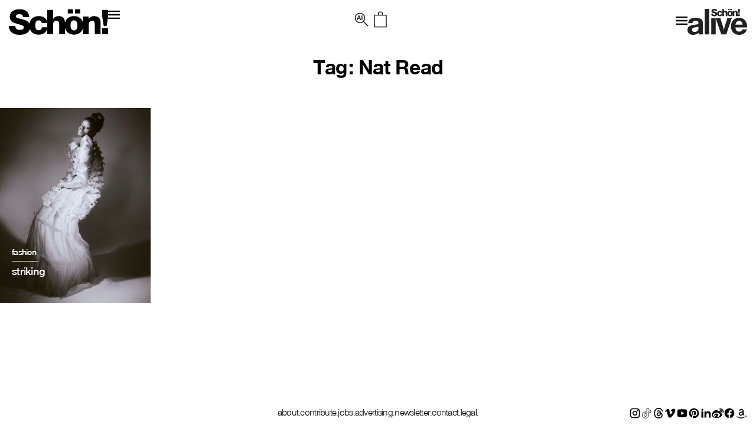

--- FILE ---
content_type: text/html; charset=UTF-8
request_url: https://schonmagazine.com/tag/nat-read/
body_size: 16349
content:
<!doctype html>  

<!--[if IEMobile 7 ]> <html lang="en-GB"class="no-js iem7"> <![endif]-->
<!--[if lt IE 7 ]> <html lang="en-GB" class="no-js ie6 oldie"> <![endif]-->
<!--[if IE 7 ]>    <html lang="en-GB" class="no-js ie7 oldie"> <![endif]-->
<!--[if IE 8 ]>    <html lang="en-GB" class="no-js ie8 oldie"> <![endif]-->
<!--[if (gte IE 9)|(gt IEMobile 7)|!(IEMobile)|!(IE)]><!--><html lang="en-GB" class="no-js"><!--<![endif]-->
	
	<head>
		<meta charset="utf-8">
		<meta http-equiv="X-UA-Compatible" content="IE=edge,chrome=1">
		 <meta name="viewport" content="width=device-width, initial-scale=1">
   		
	<title>
	Nat Read | Schön! Magazine	</title>
		
	<meta name="description" content="">
	<meta name="author" content="">
	
	<!-- icons & favicons (for more: http://themble.com/support/adding-icons-favicons/) -->
	<link rel="shortcut icon" href="https://schonmagazine.com/wp-content/themes/SCHON/images/favicon/favicon.ico">
	<link rel="apple-touch-icon" sizes="57x57" href="https://schonmagazine.com/wp-content/themes/SCHON/images/favicon/apple-icon-57x57.png">
	<link rel="apple-touch-icon" sizes="60x60" href="https://schonmagazine.com/wp-content/themes/SCHON/images/favicon/apple-icon-60x60.png">
	<link rel="apple-touch-icon" sizes="72x72" href="https://schonmagazine.com/wp-content/themes/SCHON/images/favicon/apple-icon-72x72.png">
	<link rel="apple-touch-icon" sizes="76x76" href="https://schonmagazine.com/wp-content/themes/SCHON/images/favicon/apple-icon-76x76.png">
	<link rel="apple-touch-icon" sizes="114x114" href="https://schonmagazine.com/wp-content/themes/SCHON/images/favicon/apple-icon-114x114.png">
	<link rel="apple-touch-icon" sizes="120x120" href="https://schonmagazine.com/wp-content/themes/SCHON/images/favicon/apple-icon-120x120.png">
	<link rel="apple-touch-icon" sizes="144x144" href="https://schonmagazine.com/wp-content/themes/SCHON/images/favicon/apple-icon-144x144.png">
	<link rel="apple-touch-icon" sizes="152x152" href="https://schonmagazine.com/wp-content/themes/SCHON/images/favicon/apple-icon-152x152.png">
	<link rel="apple-touch-icon" sizes="180x180" href="https://schonmagazine.com/wp-content/themes/SCHON/images/favicon/apple-icon-180x180.png">
	<link rel="icon" type="image/png" sizes="192x192"  href="https://schonmagazine.com/wp-content/themes/SCHON/images/favicon/android-icon-192x192.png">
	<link rel="icon" type="image/png" sizes="32x32" href="https://schonmagazine.com/wp-content/themes/SCHON/images/favicon/favicon-32x32.png">
	<link rel="icon" type="image/png" sizes="96x96" href="https://schonmagazine.com/wp-content/themes/SCHON/images/favicon/favicon-96x96.png">
	<link rel="icon" type="image/png" sizes="16x16" href="https://schonmagazine.com/wp-content/themes/SCHON/images/favicon/favicon-16x16.png">
	<link rel="manifest" href="https://schonmagazine.com/wp-content/themes/SCHON/images/favicon/manifest.json">
	<meta name="msapplication-TileColor" content="#ffffff">
	<meta name="msapplication-TileImage" content="https://schonmagazine.com/wp-content/themes/SCHON/images/favicon/ms-icon-144x144.png">
	<meta name="theme-color" content="#ffffff">
	<!-- default stylesheet -->
	<link rel="stylesheet" href="https://schonmagazine.com/wp-content/themes/SCHON/library/css/normalize.css">		
	
	<!-- Grab Google CDN's jQuery, with a protocol relative URL; fall back to local if necessary -->
	<!-- jQuery (necessary for Bootstrap's JavaScript plugins) -->
		<script src="https://ajax.googleapis.com/ajax/libs/jquery/1.11.3/jquery.min.js"></script>
	<script>window.jQuery || document.write(unescape('%3Cscript src="https://schonmagazine.com/wp-content/themes/SCHON/library/js/libs/jquery-1.7.1.min.js"%3E%3C/script%3E'))</script>

	
	<!-- modernizr -->
	<script src="https://schonmagazine.com/wp-content/themes/SCHON/library/js/modernizr.full.min.js"></script>
	
	<link rel="pingback" href="https://schonmagazine.com/xmlrpc.php">
	
	<!-- wordpress head functions -->
	<meta name='robots' content='index, follow, max-image-preview:large, max-snippet:-1, max-video-preview:-1' />
	<style>img:is([sizes="auto" i], [sizes^="auto," i]) { contain-intrinsic-size: 3000px 1500px }</style>
	
	<!-- This site is optimized with the Yoast SEO plugin v26.2 - https://yoast.com/wordpress/plugins/seo/ -->
	<link rel="canonical" href="https://schonmagazine.com/tag/nat-read/" />
	<meta property="og:locale" content="en_GB" />
	<meta property="og:type" content="article" />
	<meta property="og:title" content="Nat Read | Schön! Magazine" />
	<meta property="og:url" content="https://schonmagazine.com/tag/nat-read/" />
	<meta property="og:site_name" content="Schön! Magazine" />
	<meta name="twitter:card" content="summary_large_image" />
	<script type="application/ld+json" class="yoast-schema-graph">{"@context":"https://schema.org","@graph":[{"@type":"CollectionPage","@id":"https://schonmagazine.com/tag/nat-read/","url":"https://schonmagazine.com/tag/nat-read/","name":"Nat Read | Schön! Magazine","isPartOf":{"@id":"https://schonmagazine.com/#website"},"primaryImageOfPage":{"@id":"https://schonmagazine.com/tag/nat-read/#primaryimage"},"image":{"@id":"https://schonmagazine.com/tag/nat-read/#primaryimage"},"thumbnailUrl":"https://schon-magazine.s3.eu-central-1.amazonaws.com/wp-content/uploads/2023/05/16105838/230227-REISS-S01-218-BW-scaled.jpg","breadcrumb":{"@id":"https://schonmagazine.com/tag/nat-read/#breadcrumb"},"inLanguage":"en-GB"},{"@type":"ImageObject","inLanguage":"en-GB","@id":"https://schonmagazine.com/tag/nat-read/#primaryimage","url":"https://schon-magazine.s3.eu-central-1.amazonaws.com/wp-content/uploads/2023/05/16105838/230227-REISS-S01-218-BW-scaled.jpg","contentUrl":"https://schon-magazine.s3.eu-central-1.amazonaws.com/wp-content/uploads/2023/05/16105838/230227-REISS-S01-218-BW-scaled.jpg","width":1978,"height":2560},{"@type":"BreadcrumbList","@id":"https://schonmagazine.com/tag/nat-read/#breadcrumb","itemListElement":[{"@type":"ListItem","position":1,"name":"Home","item":"https://schonmagazine.com/"},{"@type":"ListItem","position":2,"name":"Nat Read"}]},{"@type":"WebSite","@id":"https://schonmagazine.com/#website","url":"https://schonmagazine.com/","name":"Schön! Magazine","description":"It&#039;s all in the name: Schön! Delivering cutting-edge fashion, beauty &amp; culture in print &amp; digital since 2009","potentialAction":[{"@type":"SearchAction","target":{"@type":"EntryPoint","urlTemplate":"https://schonmagazine.com/?s={search_term_string}"},"query-input":{"@type":"PropertyValueSpecification","valueRequired":true,"valueName":"search_term_string"}}],"inLanguage":"en-GB"}]}</script>
	<!-- / Yoast SEO plugin. -->


<link rel="alternate" type="application/rss+xml" title="Schön! Magazine &raquo; Feed" href="https://schonmagazine.com/feed/" />
<link rel="alternate" type="application/rss+xml" title="Schön! Magazine &raquo; Comments Feed" href="https://schonmagazine.com/comments/feed/" />
<link rel="alternate" type="application/rss+xml" title="Schön! Magazine &raquo; Nat Read Tag Feed" href="https://schonmagazine.com/tag/nat-read/feed/" />
		<!-- This site uses the Google Analytics by MonsterInsights plugin v9.9.0 - Using Analytics tracking - https://www.monsterinsights.com/ -->
		<!-- Note: MonsterInsights is not currently configured on this site. The site owner needs to authenticate with Google Analytics in the MonsterInsights settings panel. -->
					<!-- No tracking code set -->
				<!-- / Google Analytics by MonsterInsights -->
		<script type="text/javascript">
/* <![CDATA[ */
window._wpemojiSettings = {"baseUrl":"https:\/\/s.w.org\/images\/core\/emoji\/16.0.1\/72x72\/","ext":".png","svgUrl":"https:\/\/s.w.org\/images\/core\/emoji\/16.0.1\/svg\/","svgExt":".svg","source":{"concatemoji":"https:\/\/schonmagazine.com\/wp-includes\/js\/wp-emoji-release.min.js?ver=6.8.3"}};
/*! This file is auto-generated */
!function(s,n){var o,i,e;function c(e){try{var t={supportTests:e,timestamp:(new Date).valueOf()};sessionStorage.setItem(o,JSON.stringify(t))}catch(e){}}function p(e,t,n){e.clearRect(0,0,e.canvas.width,e.canvas.height),e.fillText(t,0,0);var t=new Uint32Array(e.getImageData(0,0,e.canvas.width,e.canvas.height).data),a=(e.clearRect(0,0,e.canvas.width,e.canvas.height),e.fillText(n,0,0),new Uint32Array(e.getImageData(0,0,e.canvas.width,e.canvas.height).data));return t.every(function(e,t){return e===a[t]})}function u(e,t){e.clearRect(0,0,e.canvas.width,e.canvas.height),e.fillText(t,0,0);for(var n=e.getImageData(16,16,1,1),a=0;a<n.data.length;a++)if(0!==n.data[a])return!1;return!0}function f(e,t,n,a){switch(t){case"flag":return n(e,"\ud83c\udff3\ufe0f\u200d\u26a7\ufe0f","\ud83c\udff3\ufe0f\u200b\u26a7\ufe0f")?!1:!n(e,"\ud83c\udde8\ud83c\uddf6","\ud83c\udde8\u200b\ud83c\uddf6")&&!n(e,"\ud83c\udff4\udb40\udc67\udb40\udc62\udb40\udc65\udb40\udc6e\udb40\udc67\udb40\udc7f","\ud83c\udff4\u200b\udb40\udc67\u200b\udb40\udc62\u200b\udb40\udc65\u200b\udb40\udc6e\u200b\udb40\udc67\u200b\udb40\udc7f");case"emoji":return!a(e,"\ud83e\udedf")}return!1}function g(e,t,n,a){var r="undefined"!=typeof WorkerGlobalScope&&self instanceof WorkerGlobalScope?new OffscreenCanvas(300,150):s.createElement("canvas"),o=r.getContext("2d",{willReadFrequently:!0}),i=(o.textBaseline="top",o.font="600 32px Arial",{});return e.forEach(function(e){i[e]=t(o,e,n,a)}),i}function t(e){var t=s.createElement("script");t.src=e,t.defer=!0,s.head.appendChild(t)}"undefined"!=typeof Promise&&(o="wpEmojiSettingsSupports",i=["flag","emoji"],n.supports={everything:!0,everythingExceptFlag:!0},e=new Promise(function(e){s.addEventListener("DOMContentLoaded",e,{once:!0})}),new Promise(function(t){var n=function(){try{var e=JSON.parse(sessionStorage.getItem(o));if("object"==typeof e&&"number"==typeof e.timestamp&&(new Date).valueOf()<e.timestamp+604800&&"object"==typeof e.supportTests)return e.supportTests}catch(e){}return null}();if(!n){if("undefined"!=typeof Worker&&"undefined"!=typeof OffscreenCanvas&&"undefined"!=typeof URL&&URL.createObjectURL&&"undefined"!=typeof Blob)try{var e="postMessage("+g.toString()+"("+[JSON.stringify(i),f.toString(),p.toString(),u.toString()].join(",")+"));",a=new Blob([e],{type:"text/javascript"}),r=new Worker(URL.createObjectURL(a),{name:"wpTestEmojiSupports"});return void(r.onmessage=function(e){c(n=e.data),r.terminate(),t(n)})}catch(e){}c(n=g(i,f,p,u))}t(n)}).then(function(e){for(var t in e)n.supports[t]=e[t],n.supports.everything=n.supports.everything&&n.supports[t],"flag"!==t&&(n.supports.everythingExceptFlag=n.supports.everythingExceptFlag&&n.supports[t]);n.supports.everythingExceptFlag=n.supports.everythingExceptFlag&&!n.supports.flag,n.DOMReady=!1,n.readyCallback=function(){n.DOMReady=!0}}).then(function(){return e}).then(function(){var e;n.supports.everything||(n.readyCallback(),(e=n.source||{}).concatemoji?t(e.concatemoji):e.wpemoji&&e.twemoji&&(t(e.twemoji),t(e.wpemoji)))}))}((window,document),window._wpemojiSettings);
/* ]]> */
</script>
<link rel='stylesheet' id='jquery.bxslider-css' href='https://schonmagazine.com/wp-content/plugins/bxslider-integration/assets/css/bxslider-integration.min.css?ver=6.8.3' type='text/css' media='all' />
<style id='wp-emoji-styles-inline-css' type='text/css'>

	img.wp-smiley, img.emoji {
		display: inline !important;
		border: none !important;
		box-shadow: none !important;
		height: 1em !important;
		width: 1em !important;
		margin: 0 0.07em !important;
		vertical-align: -0.1em !important;
		background: none !important;
		padding: 0 !important;
	}
</style>
<link rel='stylesheet' id='wp-block-library-css' href='https://schonmagazine.com/wp-includes/css/dist/block-library/style.min.css?ver=6.8.3' type='text/css' media='all' />
<style id='classic-theme-styles-inline-css' type='text/css'>
/*! This file is auto-generated */
.wp-block-button__link{color:#fff;background-color:#32373c;border-radius:9999px;box-shadow:none;text-decoration:none;padding:calc(.667em + 2px) calc(1.333em + 2px);font-size:1.125em}.wp-block-file__button{background:#32373c;color:#fff;text-decoration:none}
</style>
<style id='global-styles-inline-css' type='text/css'>
:root{--wp--preset--aspect-ratio--square: 1;--wp--preset--aspect-ratio--4-3: 4/3;--wp--preset--aspect-ratio--3-4: 3/4;--wp--preset--aspect-ratio--3-2: 3/2;--wp--preset--aspect-ratio--2-3: 2/3;--wp--preset--aspect-ratio--16-9: 16/9;--wp--preset--aspect-ratio--9-16: 9/16;--wp--preset--color--black: #000000;--wp--preset--color--cyan-bluish-gray: #abb8c3;--wp--preset--color--white: #ffffff;--wp--preset--color--pale-pink: #f78da7;--wp--preset--color--vivid-red: #cf2e2e;--wp--preset--color--luminous-vivid-orange: #ff6900;--wp--preset--color--luminous-vivid-amber: #fcb900;--wp--preset--color--light-green-cyan: #7bdcb5;--wp--preset--color--vivid-green-cyan: #00d084;--wp--preset--color--pale-cyan-blue: #8ed1fc;--wp--preset--color--vivid-cyan-blue: #0693e3;--wp--preset--color--vivid-purple: #9b51e0;--wp--preset--gradient--vivid-cyan-blue-to-vivid-purple: linear-gradient(135deg,rgba(6,147,227,1) 0%,rgb(155,81,224) 100%);--wp--preset--gradient--light-green-cyan-to-vivid-green-cyan: linear-gradient(135deg,rgb(122,220,180) 0%,rgb(0,208,130) 100%);--wp--preset--gradient--luminous-vivid-amber-to-luminous-vivid-orange: linear-gradient(135deg,rgba(252,185,0,1) 0%,rgba(255,105,0,1) 100%);--wp--preset--gradient--luminous-vivid-orange-to-vivid-red: linear-gradient(135deg,rgba(255,105,0,1) 0%,rgb(207,46,46) 100%);--wp--preset--gradient--very-light-gray-to-cyan-bluish-gray: linear-gradient(135deg,rgb(238,238,238) 0%,rgb(169,184,195) 100%);--wp--preset--gradient--cool-to-warm-spectrum: linear-gradient(135deg,rgb(74,234,220) 0%,rgb(151,120,209) 20%,rgb(207,42,186) 40%,rgb(238,44,130) 60%,rgb(251,105,98) 80%,rgb(254,248,76) 100%);--wp--preset--gradient--blush-light-purple: linear-gradient(135deg,rgb(255,206,236) 0%,rgb(152,150,240) 100%);--wp--preset--gradient--blush-bordeaux: linear-gradient(135deg,rgb(254,205,165) 0%,rgb(254,45,45) 50%,rgb(107,0,62) 100%);--wp--preset--gradient--luminous-dusk: linear-gradient(135deg,rgb(255,203,112) 0%,rgb(199,81,192) 50%,rgb(65,88,208) 100%);--wp--preset--gradient--pale-ocean: linear-gradient(135deg,rgb(255,245,203) 0%,rgb(182,227,212) 50%,rgb(51,167,181) 100%);--wp--preset--gradient--electric-grass: linear-gradient(135deg,rgb(202,248,128) 0%,rgb(113,206,126) 100%);--wp--preset--gradient--midnight: linear-gradient(135deg,rgb(2,3,129) 0%,rgb(40,116,252) 100%);--wp--preset--font-size--small: 13px;--wp--preset--font-size--medium: 20px;--wp--preset--font-size--large: 36px;--wp--preset--font-size--x-large: 42px;--wp--preset--spacing--20: 0.44rem;--wp--preset--spacing--30: 0.67rem;--wp--preset--spacing--40: 1rem;--wp--preset--spacing--50: 1.5rem;--wp--preset--spacing--60: 2.25rem;--wp--preset--spacing--70: 3.38rem;--wp--preset--spacing--80: 5.06rem;--wp--preset--shadow--natural: 6px 6px 9px rgba(0, 0, 0, 0.2);--wp--preset--shadow--deep: 12px 12px 50px rgba(0, 0, 0, 0.4);--wp--preset--shadow--sharp: 6px 6px 0px rgba(0, 0, 0, 0.2);--wp--preset--shadow--outlined: 6px 6px 0px -3px rgba(255, 255, 255, 1), 6px 6px rgba(0, 0, 0, 1);--wp--preset--shadow--crisp: 6px 6px 0px rgba(0, 0, 0, 1);}:where(.is-layout-flex){gap: 0.5em;}:where(.is-layout-grid){gap: 0.5em;}body .is-layout-flex{display: flex;}.is-layout-flex{flex-wrap: wrap;align-items: center;}.is-layout-flex > :is(*, div){margin: 0;}body .is-layout-grid{display: grid;}.is-layout-grid > :is(*, div){margin: 0;}:where(.wp-block-columns.is-layout-flex){gap: 2em;}:where(.wp-block-columns.is-layout-grid){gap: 2em;}:where(.wp-block-post-template.is-layout-flex){gap: 1.25em;}:where(.wp-block-post-template.is-layout-grid){gap: 1.25em;}.has-black-color{color: var(--wp--preset--color--black) !important;}.has-cyan-bluish-gray-color{color: var(--wp--preset--color--cyan-bluish-gray) !important;}.has-white-color{color: var(--wp--preset--color--white) !important;}.has-pale-pink-color{color: var(--wp--preset--color--pale-pink) !important;}.has-vivid-red-color{color: var(--wp--preset--color--vivid-red) !important;}.has-luminous-vivid-orange-color{color: var(--wp--preset--color--luminous-vivid-orange) !important;}.has-luminous-vivid-amber-color{color: var(--wp--preset--color--luminous-vivid-amber) !important;}.has-light-green-cyan-color{color: var(--wp--preset--color--light-green-cyan) !important;}.has-vivid-green-cyan-color{color: var(--wp--preset--color--vivid-green-cyan) !important;}.has-pale-cyan-blue-color{color: var(--wp--preset--color--pale-cyan-blue) !important;}.has-vivid-cyan-blue-color{color: var(--wp--preset--color--vivid-cyan-blue) !important;}.has-vivid-purple-color{color: var(--wp--preset--color--vivid-purple) !important;}.has-black-background-color{background-color: var(--wp--preset--color--black) !important;}.has-cyan-bluish-gray-background-color{background-color: var(--wp--preset--color--cyan-bluish-gray) !important;}.has-white-background-color{background-color: var(--wp--preset--color--white) !important;}.has-pale-pink-background-color{background-color: var(--wp--preset--color--pale-pink) !important;}.has-vivid-red-background-color{background-color: var(--wp--preset--color--vivid-red) !important;}.has-luminous-vivid-orange-background-color{background-color: var(--wp--preset--color--luminous-vivid-orange) !important;}.has-luminous-vivid-amber-background-color{background-color: var(--wp--preset--color--luminous-vivid-amber) !important;}.has-light-green-cyan-background-color{background-color: var(--wp--preset--color--light-green-cyan) !important;}.has-vivid-green-cyan-background-color{background-color: var(--wp--preset--color--vivid-green-cyan) !important;}.has-pale-cyan-blue-background-color{background-color: var(--wp--preset--color--pale-cyan-blue) !important;}.has-vivid-cyan-blue-background-color{background-color: var(--wp--preset--color--vivid-cyan-blue) !important;}.has-vivid-purple-background-color{background-color: var(--wp--preset--color--vivid-purple) !important;}.has-black-border-color{border-color: var(--wp--preset--color--black) !important;}.has-cyan-bluish-gray-border-color{border-color: var(--wp--preset--color--cyan-bluish-gray) !important;}.has-white-border-color{border-color: var(--wp--preset--color--white) !important;}.has-pale-pink-border-color{border-color: var(--wp--preset--color--pale-pink) !important;}.has-vivid-red-border-color{border-color: var(--wp--preset--color--vivid-red) !important;}.has-luminous-vivid-orange-border-color{border-color: var(--wp--preset--color--luminous-vivid-orange) !important;}.has-luminous-vivid-amber-border-color{border-color: var(--wp--preset--color--luminous-vivid-amber) !important;}.has-light-green-cyan-border-color{border-color: var(--wp--preset--color--light-green-cyan) !important;}.has-vivid-green-cyan-border-color{border-color: var(--wp--preset--color--vivid-green-cyan) !important;}.has-pale-cyan-blue-border-color{border-color: var(--wp--preset--color--pale-cyan-blue) !important;}.has-vivid-cyan-blue-border-color{border-color: var(--wp--preset--color--vivid-cyan-blue) !important;}.has-vivid-purple-border-color{border-color: var(--wp--preset--color--vivid-purple) !important;}.has-vivid-cyan-blue-to-vivid-purple-gradient-background{background: var(--wp--preset--gradient--vivid-cyan-blue-to-vivid-purple) !important;}.has-light-green-cyan-to-vivid-green-cyan-gradient-background{background: var(--wp--preset--gradient--light-green-cyan-to-vivid-green-cyan) !important;}.has-luminous-vivid-amber-to-luminous-vivid-orange-gradient-background{background: var(--wp--preset--gradient--luminous-vivid-amber-to-luminous-vivid-orange) !important;}.has-luminous-vivid-orange-to-vivid-red-gradient-background{background: var(--wp--preset--gradient--luminous-vivid-orange-to-vivid-red) !important;}.has-very-light-gray-to-cyan-bluish-gray-gradient-background{background: var(--wp--preset--gradient--very-light-gray-to-cyan-bluish-gray) !important;}.has-cool-to-warm-spectrum-gradient-background{background: var(--wp--preset--gradient--cool-to-warm-spectrum) !important;}.has-blush-light-purple-gradient-background{background: var(--wp--preset--gradient--blush-light-purple) !important;}.has-blush-bordeaux-gradient-background{background: var(--wp--preset--gradient--blush-bordeaux) !important;}.has-luminous-dusk-gradient-background{background: var(--wp--preset--gradient--luminous-dusk) !important;}.has-pale-ocean-gradient-background{background: var(--wp--preset--gradient--pale-ocean) !important;}.has-electric-grass-gradient-background{background: var(--wp--preset--gradient--electric-grass) !important;}.has-midnight-gradient-background{background: var(--wp--preset--gradient--midnight) !important;}.has-small-font-size{font-size: var(--wp--preset--font-size--small) !important;}.has-medium-font-size{font-size: var(--wp--preset--font-size--medium) !important;}.has-large-font-size{font-size: var(--wp--preset--font-size--large) !important;}.has-x-large-font-size{font-size: var(--wp--preset--font-size--x-large) !important;}
:where(.wp-block-post-template.is-layout-flex){gap: 1.25em;}:where(.wp-block-post-template.is-layout-grid){gap: 1.25em;}
:where(.wp-block-columns.is-layout-flex){gap: 2em;}:where(.wp-block-columns.is-layout-grid){gap: 2em;}
:root :where(.wp-block-pullquote){font-size: 1.5em;line-height: 1.6;}
</style>
<link rel='stylesheet' id='plyr-css-css' href='https://schonmagazine.com/wp-content/plugins/easy-video-player/lib/plyr.css?ver=6.8.3' type='text/css' media='all' />
<link rel='stylesheet' id='mc4wp-form-basic-css' href='https://schonmagazine.com/wp-content/plugins/mailchimp-for-wp/assets/css/form-basic.css?ver=4.10.8' type='text/css' media='all' />
<link rel='stylesheet' id='ivory-search-styles-css' href='https://schonmagazine.com/wp-content/plugins/add-search-to-menu/public/css/ivory-search.min.css?ver=5.5.12' type='text/css' media='all' />
<link rel='stylesheet' id='theme-css-datepicker-css' href='https://schonmagazine.com/wp-content/themes/SCHON/assets/bootstrap-datepicker.css?ver=6.8.3' type='text/css' media='all' />
<link rel='stylesheet' id='theme-css-aos-css' href='https://schonmagazine.com/wp-content/themes/SCHON/assets/aos.css?ver=6.8.3' type='text/css' media='all' />
<link rel='stylesheet' id='taxopress-frontend-css-css' href='https://schonmagazine.com/wp-content/plugins/taxopress-pro/assets/frontend/css/frontend.css?ver=3.40.0' type='text/css' media='all' />
<link rel='stylesheet' id='wp-my-instagram-css' href='https://schonmagazine.com/wp-content/plugins/wp-my-instagram/css/style.css?ver=1.0' type='text/css' media='all' />
<script type="text/javascript" src="https://schonmagazine.com/wp-content/plugins/bxslider-integration/assets/js/bxslider-integration.min.js?ver=6.8.3" id="jquery.bxslider-js"></script>
<script type="text/javascript" id="plyr-js-js-extra">
/* <![CDATA[ */
var easy_video_player = {"plyr_iconUrl":"https:\/\/schonmagazine.com\/wp-content\/plugins\/easy-video-player\/lib\/plyr.svg","plyr_blankVideo":"https:\/\/schonmagazine.com\/wp-content\/plugins\/easy-video-player\/lib\/blank.mp4"};
/* ]]> */
</script>
<script type="text/javascript" src="https://schonmagazine.com/wp-content/plugins/easy-video-player/lib/plyr.js?ver=6.8.3" id="plyr-js-js"></script>
<script type="text/javascript" src="https://schonmagazine.com/wp-content/plugins/taxopress-pro/assets/frontend/js/frontend.js?ver=3.40.0" id="taxopress-frontend-js-js"></script>
<link rel="https://api.w.org/" href="https://schonmagazine.com/wp-json/" /><link rel="alternate" title="JSON" type="application/json" href="https://schonmagazine.com/wp-json/wp/v2/tags/62931" />
<!-- facebook open graph stuff -->
<!-- place your facebook app id below --><meta property="fb:app_id" content="1234567890"/>
<meta property="og:site_name" content="Schön! Magazine"/>
<meta property="og:url" content="https://schonmagazine.com/striking/"/>
<meta property="og:title" content="striking" />
<meta property="og:image" content="https://schon-magazine.s3.eu-central-1.amazonaws.com/wp-content/uploads/2023/05/16105838/230227-REISS-S01-218-BW-scaled.jpg"/>
<!-- end facebook open graph -->

<!-- Meta Pixel Code -->
<script type='text/javascript'>
!function(f,b,e,v,n,t,s){if(f.fbq)return;n=f.fbq=function(){n.callMethod?
n.callMethod.apply(n,arguments):n.queue.push(arguments)};if(!f._fbq)f._fbq=n;
n.push=n;n.loaded=!0;n.version='2.0';n.queue=[];t=b.createElement(e);t.async=!0;
t.src=v;s=b.getElementsByTagName(e)[0];s.parentNode.insertBefore(t,s)}(window,
document,'script','https://connect.facebook.net/en_US/fbevents.js');
</script>
<!-- End Meta Pixel Code -->
<script type='text/javascript'>var url = window.location.origin + '?ob=open-bridge';
            fbq('set', 'openbridge', '227805211241097', url);
fbq('init', '227805211241097', {}, {
    "agent": "wordpress-6.8.3-4.1.5"
})</script><script type='text/javascript'>
    fbq('track', 'PageView', []);
  </script><style type="text/css">a.st_tag, a.internal_tag, .st_tag, .internal_tag { text-decoration: underline !important; }</style><link rel="icon" href="https://schon-magazine.s3.eu-central-1.amazonaws.com/wp-content/uploads/2020/10/16164147/cropped-favicon-32x32.png" sizes="32x32" />
<link rel="icon" href="https://schon-magazine.s3.eu-central-1.amazonaws.com/wp-content/uploads/2020/10/16164147/cropped-favicon-192x192.png" sizes="192x192" />
<link rel="apple-touch-icon" href="https://schon-magazine.s3.eu-central-1.amazonaws.com/wp-content/uploads/2020/10/16164147/cropped-favicon-180x180.png" />
<meta name="msapplication-TileImage" content="https://schon-magazine.s3.eu-central-1.amazonaws.com/wp-content/uploads/2020/10/16164147/cropped-favicon-270x270.png" />
		<style type="text/css" id="wp-custom-css">
			#is-popup-wrapper {
    background: rgba(0,0,0,0.4);
}
.is-popup-search-form {
    padding: 23px 10px;
    background: #fff;
}
#is-popup-wrapper {
    background: rgba(0,0,0,0.4);
    top: 0;
} 

body #is-popup-wrapper {
    z-index: 9999999999;
}
.is-popup-search-form form.is-ajax-search {
    margin: 0 auto;
}
#is-popup-wrapper .is-popup-search-form form.is-search-form input {
    border-bottom-width: 1px !important;
    font-size: 18px !important;
}
.popup-search-close {
    margin: 30px 30px 0 0;
}

.mobile-menu ul li a,
.header_banner ul li a {
    display: inline-flex;
}
.mob-nav li.search {
    display: none;
}
body div.is-ajax-search-result {
    z-index: 9999999999;
}

@media (max-width: 767px) {
	.is-popup-search-form form.is-ajax-search {
			width: 100%;
	}
	.popup-search-close {
			margin: 0;
			position: absolute;
			right: 5px;
			top: 20px;
	}
	.is-popup-search-form {
			padding: 10px 30px;
	}
	#is-popup-wrapper .is-popup-search-form form.is-search-form input {
			font-size: 12px !important;
	}
}
		</style>
		<style type="text/css" media="screen">.is-menu path.search-icon-path { fill: #000000;}body .popup-search-close:after, body .search-close:after { border-color: #000000;}body .popup-search-close:before, body .search-close:before { border-color: #000000;}</style>			<style type="text/css" media="screen">
			/* Ivory search custom CSS code */
			.is-form-id-160653 input#is-search-input-160653 {
    border-width: 0 0 3px 0 !important;
    width: 100%;
    text-align: center;
    font-size: var(--h4-heading-size)!important;
    border-color: var(--black)!important;
    padding: 10px;
    font-family: 'NimbusSanNovT';
    max-width: 800px;
    margin: 0 auto;
    letter-spacing: -0.72px;
}
body div.is-ajax-search-result {
    left: 50% !important;
    transform: translateX(-50%);
    width: 100% !important;
    max-width: 1420px;
}
.is-ajax-search-posts {
    display: grid;
    grid-template-columns: 1fr 1fr 1fr;
}
.is-ajax-result-description {
    font-family: 'NimbusSanNovT';
}
@media (max-width: 767px) {
    .is-ajax-search-posts {
        grid-template-columns: 1fr;
    }
}			</style>
					<style type="text/css">
					</style>
					<style type="text/css">
					.is-form-id-160653 .is-search-input::-webkit-input-placeholder {
			    color: #000000 !important;
			}
			.is-form-id-160653 .is-search-input:-moz-placeholder {
			    color: #000000 !important;
			    opacity: 1;
			}
			.is-form-id-160653 .is-search-input::-moz-placeholder {
			    color: #000000 !important;
			    opacity: 1;
			}
			.is-form-id-160653 .is-search-input:-ms-input-placeholder {
			    color: #000000 !important;
			}
                        			.is-form-style-1.is-form-id-160653 .is-search-input:focus,
			.is-form-style-1.is-form-id-160653 .is-search-input:hover,
			.is-form-style-1.is-form-id-160653 .is-search-input,
			.is-form-style-2.is-form-id-160653 .is-search-input:focus,
			.is-form-style-2.is-form-id-160653 .is-search-input:hover,
			.is-form-style-2.is-form-id-160653 .is-search-input,
			.is-form-style-3.is-form-id-160653 .is-search-input:focus,
			.is-form-style-3.is-form-id-160653 .is-search-input:hover,
			.is-form-style-3.is-form-id-160653 .is-search-input,
			.is-form-id-160653 .is-search-input:focus,
			.is-form-id-160653 .is-search-input:hover,
			.is-form-id-160653 .is-search-input {
                                color: #000000 !important;                                                                			}
                        			</style>
			<!-- end of wordpress head -->
	
	<link rel="stylesheet" href="https://schonmagazine.com/wp-content/themes/SCHON/style.css">

	<link rel="stylesheet" href="https://schonmagazine.com/wp-content/themes/SCHON/library/css/hamburgers.css">    

	<!--load amimate.css from CDN-->
	<!-- <link rel="stylesheet" href="https://cdnjs.cloudflare.com/ajax/libs/animate.css/4.0.0/animate.min.css">  -->

	
	<link rel="stylesheet" href="https://use.typekit.net/exj5oto.css">
	<!--load WOW js from CDN-->
	<!-- <script src="https://cdnjs.cloudflare.com/ajax/libs/wow/1.1.2/wow.min.js">
	</script> -->
 

	<link rel="stylesheet" href="https://cdn.jsdelivr.net/bxslider/4.2.12/jquery.bxslider.css">
  	<script src="https://cdn.jsdelivr.net/bxslider/4.2.12/jquery.bxslider.min.js"></script>
  	<!-- <link rel="stylesheet" href="https://cdn.jsdelivr.net/npm/slick-carousel@1.8.1/slick/slick.css"> -->
  	<script src="https://maxcdn.bootstrapcdn.com/bootstrap/3.4.1/js/bootstrap.min.js"></script>
    <!-- <script src="https://cdnjs.cloudflare.com/ajax/libs/slick-carousel/1.9.0/slick.min.js"></script> -->
	<!-- <link rel="stylesheet" href="https://cdnjs.cloudflare.com/ajax/libs/Swiper/4.2.0/css/swiper.css">
    <script src="https://cdnjs.cloudflare.com/ajax/libs/Swiper/4.2.0/js/swiper.js"></script> -->


 <script type="text/javascript">
        var googletag = googletag || {};
        googletag.cmd = googletag.cmd || [];
        (function() {
            var gads = document.createElement("script");
            gads.async = true;
            gads.type = "text/javascript";
            var useSSL = "https:" == document.location.protocol;
            gads.src = (useSSL ? "https:" : "http:") + "//www.googletagservices.com/tag/js/gpt.js";
            var node =document.getElementsByTagName("script")[0];
            node.parentNode.insertBefore(gads, node);
        })();
    </script>
<!-- Google tag (gtag.js) -->
<script async src="https://www.googletagmanager.com/gtag/js?id=G-K1N0Z7BXDM"></script>
<script>
  window.dataLayer = window.dataLayer || [];
  function gtag(){dataLayer.push(arguments);}
  gtag('js', new Date());

  gtag('config', 'G-K1N0Z7BXDM');
</script>

	</head>
	

	<body class="archive tag tag-nat-read tag-62931 wp-theme-SCHON SCHON">
	


<div id="main-header" class="header_banner mobile-hide">
	<div class="row">
		
		<div class="text-center left-toggle-icon" data-aos="fade-down">
			<a class="header_branding schon_logo" href="/">				
				<img src="https://schonmagazine.com/wp-content/themes/SCHON/images/logo/SchonLogo.svg">				
			</a>
			<div class="toggle-icons-left toggle-icon">
				<span class="icon left-toggle-btn">
					<svg width="20" height="20" viewBox="0 0 20 20" fill="none" xmlns="http://www.w3.org/2000/svg" class="icon">
						<path d="M0 17V14.6667H20V17H0ZM0 11.1667V8.83333H20V11.1667H0ZM0 5.33333V3H20V5.33333H0Z" fill="currentColor"></path>
					</svg>
				</span>
				<span class="left-toggle-close" style="display:none;">
					<svg xmlns="http://www.w3.org/2000/svg" fill="none" viewBox="0 0 24 24" stroke-width="1.5" stroke="currentColor" class="icon">
						<path stroke-linecap="round" stroke-linejoin="round" d="M6 18L18 6M6 6l12 12"></path>
					</svg>
				</span>
			</div>
		</div>	
		<div class="text-center" data-aos="fade-down">
			<div class="two-menu">
				<div class="left-menu">
					<div class="menu-main_nav-container"><ul id="menu-main_nav" class="menu"><li id="menu-item-82" class="menu-item menu-item-type-taxonomy menu-item-object-category menu-item-82"><a href="https://schonmagazine.com/category/fashion/">fashion.</a></li>
<li id="menu-item-83" class="menu-item menu-item-type-taxonomy menu-item-object-category menu-item-83"><a href="https://schonmagazine.com/category/beauty/">beauty.</a></li>
<li id="menu-item-81" class="menu-item menu-item-type-taxonomy menu-item-object-category menu-item-81"><a href="https://schonmagazine.com/category/culture/">culture.</a></li>
<li id="menu-item-37522" class="menu-item menu-item-type-taxonomy menu-item-object-category menu-item-37522"><a href="https://schonmagazine.com/category/video/">video.</a></li>
<li id="menu-item-160590" class="menu-item menu-item-type-post_type menu-item-object-page menu-item-160590"><a href="https://schonmagazine.com/podcasts/">podcasts.</a></li>
<li id="menu-item-160607" class="menu-item menu-item-type-taxonomy menu-item-object-category menu-item-160607"><a href="https://schonmagazine.com/category/news/">news.</a></li>
<li id="menu-item-160627" class="menu-item menu-item-type-post_type menu-item-object-page menu-item-160627"><a href="https://schonmagazine.com/shop-print-ebooks/">shop.</a></li>
</ul></div>				</div>
				<div class="right-menu">
					<div class="menu-alive-menu-container"><ul id="menu-alive-menu" class="menu"><li id="menu-item-160597" class="menu-item menu-item-type-taxonomy menu-item-object-category menu-item-160597"><a href="https://schonmagazine.com/category/alive/travel/">travel.</a></li>
<li id="menu-item-160598" class="menu-item menu-item-type-taxonomy menu-item-object-category menu-item-160598"><a href="https://schonmagazine.com/category/alive/wellness/">wellness.</a></li>
<li id="menu-item-160592" class="menu-item menu-item-type-taxonomy menu-item-object-category menu-item-160592"><a href="https://schonmagazine.com/category/alive/food/">food.</a></li>
<li id="menu-item-160595" class="menu-item menu-item-type-taxonomy menu-item-object-category menu-item-160595"><a href="https://schonmagazine.com/category/alive/spirits/">spirits.</a></li>
<li id="menu-item-160604" class="menu-item menu-item-type-taxonomy menu-item-object-category menu-item-160604"><a href="https://schonmagazine.com/category/alive/living/">living spaces.</a></li>
<li id="menu-item-160591" class="menu-item menu-item-type-taxonomy menu-item-object-category menu-item-160591"><a href="https://schonmagazine.com/category/alive/art/">art.</a></li>
<li id="menu-item-160594" class="menu-item menu-item-type-taxonomy menu-item-object-category menu-item-160594"><a href="https://schonmagazine.com/category/alive/mobility/">mobility.</a></li>
<li id="menu-item-160596" class="menu-item menu-item-type-taxonomy menu-item-object-category menu-item-160596"><a href="https://schonmagazine.com/category/alive/technology/">technology.</a></li>
<li id="menu-item-160608" class="menu-item menu-item-type-taxonomy menu-item-object-category menu-item-160608"><a href="https://schonmagazine.com/category/alive/news-alive/">news.</a></li>
<li id="menu-item-160656" class="menu-item menu-item-type-post_type menu-item-object-page menu-item-160656"><a href="https://schonmagazine.com/shop-print-ebooks/">shop.</a></li>
</ul></div>				</div> 
			</div>
		</div>
		<div class="text-right" data-aos="fade-down">			
			<div class="menu-right-side">
				<div class="right-social-menu">
					<ul id="social_header">
						<li class="search astm-search-menu is-menu popup menu-item"><a href="" role="button" aria-label="Search Icon Link">
							<img src="https://schonmagazine.com/wp-content/themes/SCHON/images/social/search.png" widget="35" height="35">
					</a></li>
						<li>
							<a href="/shop-print-ebooks/"><img src="https://schonmagazine.com/wp-content/themes/SCHON/images/social/cart.png" widget="35" height="35"></a>
						</li>
						
					</ul> 

				</div>
				<div class="text-center right-toggle-icon rg-toggle-icon" data-aos="fade-down">
					<div class="toggle-icon-right toggle-icon">
						<span class="icon right-toggle-btn">
							<svg width="20" height="20" viewBox="0 0 20 20" fill="none" xmlns="http://www.w3.org/2000/svg" class="icon">
								<path d="M0 17V14.6667H20V17H0ZM0 11.1667V8.83333H20V11.1667H0ZM0 5.33333V3H20V5.33333H0Z" fill="currentColor"></path>
							</svg>
						</span>
						<span class="right-toggle-close" style="display:none;">
							<svg xmlns="http://www.w3.org/2000/svg" fill="none" viewBox="0 0 24 24" stroke-width="1.5" stroke="currentColor" class="icon">
								<path stroke-linecap="round" stroke-linejoin="round" d="M6 18L18 6M6 6l12 12"></path>
							</svg>
						</span>
					</div>
					<a class="header_branding" href="/category/alive/">						
						<img src="https://schonmagazine.com/wp-content/themes/SCHON/images/logo/SchonAlive.svg">
					</a>
				</div>
			</div>
		</div>
	</div>
</div>

<div class="mobile-menu desktop-hide" style="display:none;">
	<div class="header-menu-left" data-aos="fade-down" >
		<div class="schon-menu">
			<a class="header_branding mobile-logo" href="/">
				<img src="https://schonmagazine.com/wp-content/themes/SCHON/images/logo/SchonLogo.svg">			
			</a>
			<span class="hamburger-- hamburger--slider-- hamburger-menu-toggle left-ham-menu" id="hamburger-menu-toggle">				
				<span data-aos="fade-down"></span>				
				<svg width="20" height="20" viewBox="0 0 20 20" fill="none" xmlns="http://www.w3.org/2000/svg" class="icon">
					<path d="M0 17V14.6667H20V17H0ZM0 11.1667V8.83333H20V11.1667H0ZM0 5.33333V3H20V5.33333H0Z" fill="currentColor"></path>
				</svg>
			</span>
			<span class="menu-toggle-close" id="menu-toggle-close">
				<svg xmlns="http://www.w3.org/2000/svg" fill="none" viewBox="0 0 24 24" stroke-width="1.5" stroke="currentColor" class="icon">
					<path stroke-linecap="round" stroke-linejoin="round" d="M6 18L18 6M6 6l12 12" />
				</svg>
			</span>
		</div>
		<div class="schon-menu-right" data-aos="fade-down">			
			<div class="menu-right-side">
				<div class="right-social-menu">
					<ul id="social_header">
						<li class="search astm-search-menu is-menu popup menu-item"><a href="" role="button" aria-label="Search Icon Link">
							<img src="https://schonmagazine.com/wp-content/themes/SCHON/images/social/search.png" widget="35" height="35">
						</a></li>
						<li>
							<a href="/shop-print-ebooks/"><img src="https://schonmagazine.com/wp-content/themes/SCHON/images/social/cart.png" widget="35" height="35"></a>
						</li>
						
					</ul> 
				</div>
				<div class="text-center right-toggle-icon" data-aos="fade-down">
					<div class="toggle-icon-right toggle-icon">
						<span class="icon right-toggle-btn hamburger-menu-toggle right-ham-menu" id="hamburger-menu-toggle_one">
							<svg width="20" height="20" viewBox="0 0 20 20" fill="none" xmlns="http://www.w3.org/2000/svg" class="icon">
								<path d="M0 17V14.6667H20V17H0ZM0 11.1667V8.83333H20V11.1667H0ZM0 5.33333V3H20V5.33333H0Z" fill="currentColor"></path>
							</svg>
						</span>
					</div>
					<span class="right-toggle-close menu-toggle-close" style="display:none;" id="menu-toggle-close_one">
							<svg xmlns="http://www.w3.org/2000/svg" fill="none" viewBox="0 0 24 24" stroke-width="1.5" stroke="currentColor" class="icon">
								<path stroke-linecap="round" stroke-linejoin="round" d="M6 18L18 6M6 6l12 12"></path>
							</svg>
					</span>
					<a class="header_branding" href="/category/alive/">						
						<img src="https://schonmagazine.com/wp-content/themes/SCHON/images/logo/SchonAlive.svg">
					</a>
				</div>
			</div>
		</div>
	</div>	
	<div class="bdm_overlay_menu text-center" style="display: none;">		
		<div class="mob-nav">
			<div class="mobile-menu-left">
				<div class="menu clearfix"><ul id="menu-main_nav-1" class="menu"><li class="menu-item menu-item-type-taxonomy menu-item-object-category menu-item-82"><a href="https://schonmagazine.com/category/fashion/">fashion.</a></li>
<li class="menu-item menu-item-type-taxonomy menu-item-object-category menu-item-83"><a href="https://schonmagazine.com/category/beauty/">beauty.</a></li>
<li class="menu-item menu-item-type-taxonomy menu-item-object-category menu-item-81"><a href="https://schonmagazine.com/category/culture/">culture.</a></li>
<li class="menu-item menu-item-type-taxonomy menu-item-object-category menu-item-37522"><a href="https://schonmagazine.com/category/video/">video.</a></li>
<li class="menu-item menu-item-type-post_type menu-item-object-page menu-item-160590"><a href="https://schonmagazine.com/podcasts/">podcasts.</a></li>
<li class="menu-item menu-item-type-taxonomy menu-item-object-category menu-item-160607"><a href="https://schonmagazine.com/category/news/">news.</a></li>
<li class="menu-item menu-item-type-post_type menu-item-object-page menu-item-160627"><a href="https://schonmagazine.com/shop-print-ebooks/">shop.</a></li>
<li class="search astm-search-menu is-menu popup menu-item"><a href="#" role="button" aria-label="Search Icon Link"><svg width="20" height="20" class="search-icon" role="img" viewBox="2 9 20 5" focusable="false" aria-label="Search">
						<path class="search-icon-path" d="M15.5 14h-.79l-.28-.27C15.41 12.59 16 11.11 16 9.5 16 5.91 13.09 3 9.5 3S3 5.91 3 9.5 5.91 16 9.5 16c1.61 0 3.09-.59 4.23-1.57l.27.28v.79l5 4.99L20.49 19l-4.99-5zm-6 0C7.01 14 5 11.99 5 9.5S7.01 5 9.5 5 14 7.01 14 9.5 11.99 14 9.5 14z"></path></svg></a></li></ul></div>	
				<button class="morelink more-linkbtn">more…</button>	
									<div class="mobile-morelink-menu-left mobile-morelink-menu" style="display:none;">
						<section class="footer-area footer-area-one"><div class="menu-footer_nav-container"><ul id="menu-footer_nav" class="menu"><li id="menu-item-106" class="menu-item menu-item-type-post_type menu-item-object-page menu-item-106"><a href="https://schonmagazine.com/about/">about.</a></li>
<li id="menu-item-160694" class="menu-item menu-item-type-post_type menu-item-object-page menu-item-160694"><a href="https://schonmagazine.com/contribution-guidelines/">contribute.</a></li>
<li id="menu-item-103" class="menu-item menu-item-type-post_type menu-item-object-page menu-item-103"><a href="https://schonmagazine.com/jobs/">jobs.</a></li>
<li id="menu-item-102" class="menu-item menu-item-type-post_type menu-item-object-page menu-item-102"><a href="https://schonmagazine.com/advertising/">advertising.</a></li>
<li id="menu-item-101" class="menu-item menu-item-type-post_type menu-item-object-page menu-item-101"><a href="https://schonmagazine.com/newsletter/">newsletter.</a></li>
<li id="menu-item-100" class="menu-item menu-item-type-post_type menu-item-object-page menu-item-100"><a href="https://schonmagazine.com/contact/">contact.</a></li>
<li id="menu-item-163146" class="menu-item menu-item-type-post_type menu-item-object-page menu-item-163146"><a href="https://schonmagazine.com/legal/">legal.</a></li>
</ul></div></section>					</div>
					<button class="morelink-less more-linkbtn" style="display:none;">back.</button>	
								</div>	
			<div class="mobile-menu-right">
				<div class="menu-alive-menu-container"><ul id="menu-alive-menu-1" class="menu"><li class="menu-item menu-item-type-taxonomy menu-item-object-category menu-item-160597"><a href="https://schonmagazine.com/category/alive/travel/">travel.</a></li>
<li class="menu-item menu-item-type-taxonomy menu-item-object-category menu-item-160598"><a href="https://schonmagazine.com/category/alive/wellness/">wellness.</a></li>
<li class="menu-item menu-item-type-taxonomy menu-item-object-category menu-item-160592"><a href="https://schonmagazine.com/category/alive/food/">food.</a></li>
<li class="menu-item menu-item-type-taxonomy menu-item-object-category menu-item-160595"><a href="https://schonmagazine.com/category/alive/spirits/">spirits.</a></li>
<li class="menu-item menu-item-type-taxonomy menu-item-object-category menu-item-160604"><a href="https://schonmagazine.com/category/alive/living/">living spaces.</a></li>
<li class="menu-item menu-item-type-taxonomy menu-item-object-category menu-item-160591"><a href="https://schonmagazine.com/category/alive/art/">art.</a></li>
<li class="menu-item menu-item-type-taxonomy menu-item-object-category menu-item-160594"><a href="https://schonmagazine.com/category/alive/mobility/">mobility.</a></li>
<li class="menu-item menu-item-type-taxonomy menu-item-object-category menu-item-160596"><a href="https://schonmagazine.com/category/alive/technology/">technology.</a></li>
<li class="menu-item menu-item-type-taxonomy menu-item-object-category menu-item-160608"><a href="https://schonmagazine.com/category/alive/news-alive/">news.</a></li>
<li class="menu-item menu-item-type-post_type menu-item-object-page menu-item-160656"><a href="https://schonmagazine.com/shop-print-ebooks/">shop.</a></li>
</ul></div>	
				<button class="morelink more-linkbtn">more…</button>	
									<div class="mobile-morelink-menu-right mobile-morelink-menu" style="display:none;">
						<section class="footer-area footer-area-one"><div class="menu-footer_nav-container"><ul id="menu-footer_nav-1" class="menu"><li class="menu-item menu-item-type-post_type menu-item-object-page menu-item-106"><a href="https://schonmagazine.com/about/">about.</a></li>
<li class="menu-item menu-item-type-post_type menu-item-object-page menu-item-160694"><a href="https://schonmagazine.com/contribution-guidelines/">contribute.</a></li>
<li class="menu-item menu-item-type-post_type menu-item-object-page menu-item-103"><a href="https://schonmagazine.com/jobs/">jobs.</a></li>
<li class="menu-item menu-item-type-post_type menu-item-object-page menu-item-102"><a href="https://schonmagazine.com/advertising/">advertising.</a></li>
<li class="menu-item menu-item-type-post_type menu-item-object-page menu-item-101"><a href="https://schonmagazine.com/newsletter/">newsletter.</a></li>
<li class="menu-item menu-item-type-post_type menu-item-object-page menu-item-100"><a href="https://schonmagazine.com/contact/">contact.</a></li>
<li class="menu-item menu-item-type-post_type menu-item-object-page menu-item-163146"><a href="https://schonmagazine.com/legal/">legal.</a></li>
</ul></div></section>					</div>
					<button class="morelink-less more-linkbtn" style="display:none;">back.</button>	
								</div>
			<ul class="social-icons">
				
				<li><a href="http://instagram.com/schonmagazine" target="_blank"><img src="https://schonmagazine.com/wp-content/themes/SCHON/images/social/instagram-line.svg" width="30" height="30"></a></li>
				<li><a href="https://www.tiktok.com/@schonmagazine" target="_blank"><img src="https://schonmagazine.com/wp-content/themes/SCHON/images/social/tiktok-outline-svgrepo-com.svg" width="30" height="30"></a></li>
				<li><a href="https://www.threads.net/@schonmagazine" target="_blank"><img src="https://schonmagazine.com/wp-content/themes/SCHON/images/social/threads-line.svg" width="30" height="30"></a></li>
				<li><a href="http://vimeo.com/schonmagazine" target="_blank"><img src="https://schonmagazine.com/wp-content/themes/SCHON/images/social/vimeo-fill.svg" width="30" height="30"></a></li>
				<li><a href="http://www.youtube.com/user/SchonMagazine" target="_blank"><img src="https://schonmagazine.com/wp-content/themes/SCHON/images/social/youtube-fill.svg" width="30" height="30"></a></li>
				<li><a href="http://www.pinterest.com/schonmagazine/" target="_blank"><img src="https://schonmagazine.com/wp-content/themes/SCHON/images/social/pinterest-fill.svg" width="30" height="30"></a></li>
				<li><a href="https://linkedin.com/company/sch-n-magazine" target="_blank"><img src="https://schonmagazine.com/wp-content/themes/SCHON/images/social/linkedin-fill.svg" width="30" height="30"></a></li>
				<li><a href="http://www.weibo.com/schonmagazine" class="small-icon" target="_blank"><img src="https://schonmagazine.com/wp-content/themes/SCHON/images/social/sina-weibo_small.png" width="30" height="30"></a></li>											
				<li><a href="https://www.facebook.com/schonmagazine?fref=ts" target="_blank"><img src="https://schonmagazine.com/wp-content/themes/SCHON/images/social/facebook-circle-fill.svg" width="30" height="30"></a></li>
				<li><a href="https://www.amazon.de/s?i=stripbooks&rh=p_27%3ARaoul%2BKeil&s=date-desc-rank&qid=1619506559&text=Raoul+Keil&ref=sr_st_date-desc-rank" target="_blank"><img src="https://schonmagazine.com/wp-content/themes/SCHON/images/social/amazon-line.svg" width="30" height="30"></a></li>
				
			</ul>
		</div>	

	</div>
</div>
<script>
    jQuery(document).ready(function ($) {
		console.log('herebody');
		jQuery('body').on('click','.search',function(){
			console.log('body');			
			jQuery('body').toggleClass("search-active");
		});
        // Ensure both toggles are closed on the homepage
        if (window.location.pathname === '/') {
            $('.mobile-menu-right, .mobile-menu-left').hide();
            $('.hamburger-menu-toggle, .hamburger-menu-toggle_one').removeClass('is-active');
            $('.menu-toggle-close, #menu-toggle-close_one').removeClass('active');
            $('.bdm_overlay_menu').addClass('hide');
        }

        // Highlight the correct menu item and trigger toggle
        if ($('.two-menu').find(".current-menu-item").length > 0) {
            const elementNav = $('.two-menu').find(".current-menu-item").closest('div').parent('div').attr('class');
            if (elementNav === "right-menu") {
                $('.mobile-hide .toggle-icon-right').trigger("click");
            } else {
                $('.mobile-hide .toggle-icons-left').trigger("click");
            }
        }

        // Hamburger menu toggle for left menu
        $('#hamburger-menu-toggle').on('click', function () {
            $('.mobile-menu-right').hide();
            $('.mobile-menu-left').show();
            $(".mobile-menu").addClass("mob-left-current").removeClass("mob-right-current");
            $('.menu-toggle-close').removeClass('active');
            $('.bdm_overlay_menu').removeClass('hide').slideToggle(1000);
            $(this).toggleClass('is-active');
        });

        // Close left menu
        $('#menu-toggle-close').on('click', function () {
            $('.mobile-menu-right').hide();
            $('.hamburger-menu-toggle').removeClass('is-active');
            $('.bdm_overlay_menu').removeClass('hide').slideToggle(1000);
            $(".mobile-menu").removeClass("mob-left-current mob-right-current");
        });

        // Hamburger menu toggle for right menu
        $('#hamburger-menu-toggle_one').on('click', function () {
            $('.mobile-menu-left').hide();
            $('.mobile-menu-right').show();
            $(".mobile-menu").addClass("mob-right-current").removeClass("mob-left-current");
            $('.bdm_overlay_menu').removeClass('hide').slideToggle(1000);
            $(this).toggleClass('is-active');
        });

        // Close right menu
        $('#menu-toggle-close_one').on('click', function () {
            $('.mobile-menu-left').hide();
            $(".mobile-menu").removeClass("mob-left-current mob-right-current");
            $('.bdm_overlay_menu').removeClass('hide').slideToggle(1000);
            $('.hamburger-menu-toggle_one').removeClass('is-active');
        });

        // Sub-menu toggle for small screens
        if (window.innerWidth <= 1600) {
            $(".cust-menu-arrow").on('click', function (event) {
                event.preventDefault();
                $(this).toggleClass('is-active');
            });
        }

        // Trigger menus for specific routes on larger screens
        if (window.innerWidth > 768) {
            if (window.location.pathname === '/' || window.location.pathname === "/home/") {
                $('.mobile-hide .toggle-icons-left').trigger("click");
            }
            if (window.location.pathname === '/home-alive/') {
                $('.mobile-hide .toggle-icon-right').trigger("click");
            }
        }

        // Handle active state for menu and overlays
        if (window.innerWidth > 768) {
            if (window.location.pathname === '/' || window.location.pathname === "/home/") {
                $('.mobile-hide .toggle-icons-left').trigger("click");
            } else if (window.location.pathname === '/home-alive/') {
                $('.mobile-hide .toggle-icon-right').trigger("click");
            }
        }

        // Sub-menu toggling on mobile
        if (window.innerWidth <= 1600) {
            $(".cust-menu-arrow").on('click', function (event) {
                event.preventDefault();
                $(this).toggleClass('is-active');
                $(this).siblings(".sub-menu").slideToggle();
            });
        }

        // Ensure left and right menus open/close smoothly
        $('.hamburger-menu-toggle').on('click', function () {
            $('.mobile-menu-right').hide();
            $('.mobile-menu-left').fadeIn();
        });

        $('#hamburger-menu-toggle_one').on('click', function () {
            $('.mobile-menu-left').hide();
            $('.mobile-menu-right').fadeIn();
        });

        // Handle overlay menu toggles
        $('.menu-toggle-close, .menu-toggle-close_one').on('click', function () {
            $('.mobile-menu-left, .mobile-menu-right').hide();
            $('.hamburger-menu-toggle, .hamburger-menu-toggle_one').removeClass('is-active');
            $(".mobile-menu").removeClass("mob-left-current mob-right-current");
            $('.bdm_overlay_menu').fadeOut();
        });

        // Hide overlay menu on close
        // $('.bdm_overlay_menu').on('click', function () {
        //     $(this).fadeOut();
        //     $('.mobile-menu-left, .mobile-menu-right').fadeOut();
        // });

		jQuery(".morelink").on('click', function(){
			jQuery(this).parent('div').find('ul.menu').hide();
			jQuery(this).next('div').show().find('ul').show();
			jQuery(this).parent('div').find('.morelink-less').show();
		});
		jQuery(".morelink-less").on('click', function(){
			jQuery(this).parent('div').find('ul.menu').show();
			jQuery(this).prev('div').hide().find('ul').hide();
			jQuery(this).hide();
		});
    });



</script>
<script>
jQuery(document).ready(function ($) {
    // Helper function to check if the body has a class with the parent category "alive"
    function isAliveParentCategory() {
        const bodyClasses = document.body.className.split(" ");
        return bodyClasses.includes("parent-category-alive");
    }

    // Function to activate the right menu in the two-menu
    function activateRightMenu() {
        if (isAliveParentCategory()) {
            // Add active class to the right menu and remove it from the left menu
            $('.two-menu').addClass("right-menu-active").removeClass("left-menu-active");
            $('.mobile-hide .toggle-icon-right').addClass("active");
            $('.mobile-hide .toggle-icons-left').removeClass("active");
        }
    }

    // Execute the function on page load
    activateRightMenu();	
	
    // if($('.home, .single-post')){
    //     $('.home .toggle-icons-left, .single-post .toggle-icons-left').click();      
    // }
    
    //$('.home .left-toggle-icon .schon_logo').on('click', function() {
    //    $('.two-menu').addClass("left-menu-active").removeClass("right-menu-active");
    //
    //});

	setTimeout(function() {
		$('.myClass').fadeIn(500);  // Fade in over 500ms
	}, 2000);
      
    });
</script>
 


<style>
.tag_grid {
      display: flex;
    flex-direction: column;
}
.post-grid {

    display: grid;
    grid-template-columns: 1fr 1fr 1fr 1fr 1fr;
    gap: 1px;
    overflow: hidden;
}
.post-grid img.full-size-image {
    width: 100%;
    height: auto;
    aspect-ratio: 1 / 1;
    object-fit: cover;
}
@media (max-width: 1199px) {
    .post-grid {
        grid-template-columns: 1fr 1fr 1fr;
    } 
}
@media (max-width: 767px) {
    .post-grid {
        grid-template-columns: 1fr 1fr;
    } 
}
</style>


<div id="content" class="clearfix">
    <div id="main_index" class="tag-page-main" role="main">
                    <header class="tag-header">
                <h1 class="tag-title">Tag: Nat Read</h1>
            </header>

<div class="tag_grid">
            <div class="post-grid">
                                    <div class="grid-item catitem- inner-banner-item" data-id="137016">
                                                 <div class="inner-content">
                            <div class="post-content">                  
                                <div class="post-content-wrap"> 

                                                              
                        <span class="cat-sub-heading banner-sub-heading"><a href="https://schonmagazine.com/category/fashion/" title="fashion">fashion</a></span>                         
                           

                       <h4 class="cat-heading"><a href="https://schonmagazine.com/striking/">striking</a></h4>
                    </div>
                </div>

                <a href="https://schonmagazine.com/striking/"><img width="600" height="777" src="https://schon-magazine.s3.eu-central-1.amazonaws.com/wp-content/uploads/2023/05/16105838/230227-REISS-S01-218-BW-scaled.jpg" class="full-size-image" alt="" decoding="async" fetchpriority="high" srcset="https://schon-magazine.s3.eu-central-1.amazonaws.com/wp-content/uploads/2023/05/16105838/230227-REISS-S01-218-BW-scaled.jpg 1978w, https://schon-magazine.s3.eu-central-1.amazonaws.com/wp-content/uploads/2023/05/16105838/230227-REISS-S01-218-BW-772x999.jpg 772w, https://schon-magazine.s3.eu-central-1.amazonaws.com/wp-content/uploads/2023/05/16105838/230227-REISS-S01-218-BW-768x994.jpg 768w, https://schon-magazine.s3.eu-central-1.amazonaws.com/wp-content/uploads/2023/05/16105838/230227-REISS-S01-218-BW-1187x1536.jpg 1187w, https://schon-magazine.s3.eu-central-1.amazonaws.com/wp-content/uploads/2023/05/16105838/230227-REISS-S01-218-BW-1583x2048.jpg 1583w" sizes="(max-width: 600px) 100vw, 600px" /></a>            </div>
            </div>
                            
            </div>
</div>
            
            </div>
</div>

		
		<footer class="main-footer">
			<div id="footer-widget">
				<div class="footer-container">
					<div class="row">
													<div class="col-xs-12 col-sm-12">
								<div class="footer-area footer-area-one d-flex footer-wrapper">
									<div></div>
									<div class="footer-nav">
										<section class="footer-area footer-area-one"><div class="menu-footer_nav-container"><ul id="menu-footer_nav-2" class="menu"><li class="menu-item menu-item-type-post_type menu-item-object-page menu-item-106"><a href="https://schonmagazine.com/about/">about.</a></li>
<li class="menu-item menu-item-type-post_type menu-item-object-page menu-item-160694"><a href="https://schonmagazine.com/contribution-guidelines/">contribute.</a></li>
<li class="menu-item menu-item-type-post_type menu-item-object-page menu-item-103"><a href="https://schonmagazine.com/jobs/">jobs.</a></li>
<li class="menu-item menu-item-type-post_type menu-item-object-page menu-item-102"><a href="https://schonmagazine.com/advertising/">advertising.</a></li>
<li class="menu-item menu-item-type-post_type menu-item-object-page menu-item-101"><a href="https://schonmagazine.com/newsletter/">newsletter.</a></li>
<li class="menu-item menu-item-type-post_type menu-item-object-page menu-item-100"><a href="https://schonmagazine.com/contact/">contact.</a></li>
<li class="menu-item menu-item-type-post_type menu-item-object-page menu-item-163146"><a href="https://schonmagazine.com/legal/">legal.</a></li>
</ul></div></section>									</div>
									<div class="footer-social-icon">
										<ul id="social_header_hov">
											<li><a href="http://instagram.com/schonmagazine" target="_blank"><img src="https://schonmagazine.com/wp-content/themes/SCHON/images/social/instagram-line.svg" width="30" height="30"></a></li>
											<li><a href="https://www.tiktok.com/@schonmagazine" target="_blank"><img src="https://schonmagazine.com/wp-content/themes/SCHON/images/social/tiktok-outline-svgrepo-com.svg" width="30" height="30"></a></li>
											<li><a href="https://www.threads.net/@schonmagazine" target="_blank"><img src="https://schonmagazine.com/wp-content/themes/SCHON/images/social/threads-line.svg" width="30" height="30"></a></li>
											<li><a href="http://vimeo.com/schonmagazine" target="_blank"><img src="https://schonmagazine.com/wp-content/themes/SCHON/images/social/vimeo-fill.svg" width="30" height="30"></a></li>
											<li><a href="http://www.youtube.com/user/SchonMagazine" target="_blank"><img src="https://schonmagazine.com/wp-content/themes/SCHON/images/social/youtube-fill.svg" width="30" height="30"></a></li>
											<li><a href="http://www.pinterest.com/schonmagazine/" target="_blank"><img src="https://schonmagazine.com/wp-content/themes/SCHON/images/social/pinterest-fill.svg" width="30" height="30"></a></li>
											<li><a href="https://linkedin.com/company/sch-n-magazine" target="_blank"><img src="https://schonmagazine.com/wp-content/themes/SCHON/images/social/linkedin-fill.svg" width="30" height="30"></a></li>
											<li><a href="http://www.weibo.com/schonmagazine" class="small-icon" target="_blank"><img src="https://schonmagazine.com/wp-content/themes/SCHON/images/social/sina-weibo_small.png" width="30" height="30"></a></li>											
											<li><a href="https://www.facebook.com/schonmagazine?fref=ts" target="_blank"><img src="https://schonmagazine.com/wp-content/themes/SCHON/images/social/facebook-circle-fill.svg" width="30" height="30"></a></li>
											<li><a href="https://www.amazon.de/s?i=stripbooks&rh=p_27%3ARaoul%2BKeil&s=date-desc-rank&qid=1619506559&text=Raoul+Keil&ref=sr_st_date-desc-rank" target="_blank"><img src="https://schonmagazine.com/wp-content/themes/SCHON/images/social/amazon-line.svg" width="30" height="30"></a></li>
										</ul>
									</div>
								</div>
							</div>								
																													</div>
				</div>
			</div>
		</footer>
	
		
	
	</div> <!-- end #container -->




	<script src="https://schonmagazine.com/wp-content/themes/SCHON/library/js/scripts.js"></script>

	
	<script type="speculationrules">
{"prefetch":[{"source":"document","where":{"and":[{"href_matches":"\/*"},{"not":{"href_matches":["\/wp-*.php","\/wp-admin\/*","\/wp-content\/uploads\/*","\/wp-content\/*","\/wp-content\/plugins\/*","\/wp-content\/themes\/SCHON\/*","\/*\\?(.+)"]}},{"not":{"selector_matches":"a[rel~=\"nofollow\"]"}},{"not":{"selector_matches":".no-prefetch, .no-prefetch a"}}]},"eagerness":"conservative"}]}
</script>
    <!-- Meta Pixel Event Code -->
    <script type='text/javascript'>
        document.addEventListener( 'wpcf7mailsent', function( event ) {
        if( "fb_pxl_code" in event.detail.apiResponse){
            eval(event.detail.apiResponse.fb_pxl_code);
        }
        }, false );
    </script>
    <!-- End Meta Pixel Event Code -->
        <div id='fb-pxl-ajax-code'></div><div id="is-popup-wrapper" style="display:none"><div class="popup-search-close"></div><div class="is-popup-search-form">							<style type="text/css" media="screen">
							#is-ajax-search-result-160653 .is-highlight { background-color: #FFFFB9 !important;}
							#is-ajax-search-result-160653 .meta .is-highlight { background-color: transparent !important;}
							</style>
						<form data-min-no-for-search=1 data-result-box-max-height=400 data-form-id=160653 class="is-search-form is-form-style is-form-style-2 is-form-id-160653 is-ajax-search" action="https://schonmagazine.com/" method="get" role="search" ><label for="is-search-input-160653"><span class="is-screen-reader-text">Search for:</span><input  type="search" id="is-search-input-160653" name="s" value="" class="is-search-input" placeholder="ask our new AI search engine… e.g. show me all about music" autocomplete=off /><span class="is-loader-image" style="display: none;background-image:url(https://schonmagazine.com/wp-content/plugins/add-search-to-menu/public/images/spinner.gif);" ></span></label><input type="hidden" name="id" value="160653" /><input type="hidden" name="post_type" value="post" /></form></div></div><link rel='stylesheet' id='ivory-ajax-search-styles-css' href='https://schonmagazine.com/wp-content/plugins/add-search-to-menu/public/css/ivory-ajax-search.min.css?ver=5.5.12' type='text/css' media='all' />
<script type="text/javascript" src="https://schonmagazine.com/wp-content/themes/SCHON/assets/aos.js" id="theme-js-aos-js"></script>
<script type="text/javascript" src="https://schonmagazine.com/wp-content/themes/SCHON/assets/bootstrap-datepicker.js" id="theme-js-datepicker-js"></script>
<script type="text/javascript" src="https://schonmagazine.com/wp-content/themes/SCHON/assets/custom.js" id="theme-js-custom-js"></script>
<script type="text/javascript" id="ivory-search-scripts-js-extra">
/* <![CDATA[ */
var IvorySearchVars = {"is_analytics_enabled":"1"};
/* ]]> */
</script>
<script type="text/javascript" src="https://schonmagazine.com/wp-content/plugins/add-search-to-menu/public/js/ivory-search.min.js?ver=5.5.12" id="ivory-search-scripts-js"></script>
<script type="text/javascript" id="ivory-ajax-search-scripts-js-extra">
/* <![CDATA[ */
var IvoryAjaxVars = {"ajaxurl":"https:\/\/schonmagazine.com\/wp-admin\/admin-ajax.php","ajax_nonce":"60fddf8aa0"};
/* ]]> */
</script>
<script type="text/javascript" src="https://schonmagazine.com/wp-content/plugins/add-search-to-menu/public/js/ivory-ajax-search.min.js?ver=5.5.12" id="ivory-ajax-search-scripts-js"></script>
<script type="text/javascript" src="https://schonmagazine.com/wp-content/plugins/add-search-to-menu/public/js/is-highlight.min.js?ver=5.5.12" id="is-highlight-js"></script>
	
	

	<!--[if lt IE 7 ]>
		<script src="//ajax.googleapis.com/ajax/libs/chrome-frame/1.0.3/CFInstall.min.js"></script>
		<script>window.attachEvent('onload',function(){CFInstall.check({mode:'overlay'})})</script>
	<![endif]-->

	<script> //new WOW().init(); </script>
	<div class="mes--preloader-modal page-loader">
        <img src="https://schonmagazine.com/wp-content/themes/SCHON/images/Schon_logo.svg">
    </div>

	<script src="https://schonmagazine.com/wp-content/themes/SCHON/library/js/bootstrap-datepicker.js"></script>
		<script>
		document.querySelector('#is-popup-wrapper').addEventListener('click', function (event) {
			const isClickInside = $(event.target).closest('.is-popup-search-form').length;
			if (!isClickInside) {
				$('#is-popup-wrapper .popup-search-close').click();
			}
		});

		document.querySelector('#is-popup-wrapper').addEventListener('touchstart', function (event) {
			const isClickInside = $(event.target).closest('.is-popup-search-form').length;
			if (!isClickInside) {
				$('#is-popup-wrapper .popup-search-close').click();
			}
		});

  
		document.addEventListener('DOMContentLoaded', function() {
			var header = document.getElementById('main-header');
			if (header) {
				window.addEventListener('scroll', function() {
					if (window.scrollY > 150) {
						header.classList.add('scrolled');
					} else {
						header.classList.remove('scrolled');
					}
				});
			} else {
				console.error("Element with ID 'main-header' not found.");
			}
		});	

	</script>
	<script>
		
		jQuery(document).ready(function(){
			setTimeout(() => {
				jQuery('.page-loader').hide();
				if(jQuery('.bx-loading').length > 0){
					jQuery('.bx-loading').hide();
				}
			}, 1000);
		});

		jQuery(document).ready(function(){
			if(jQuery('.banner-posts').length > 0){	
				if (jQuery(window).width() < 768){
					jQuery('.banner-posts').bxSlider({					
						minSlides: 1,
						maxSlides: 10,						
						infiniteLoop: true,
						auto: true,
					});
				}else{
					jQuery('.banner-posts').bxSlider({
						auto: true,          // Enable autoplay
						controls: false,     // Hide navigation arrows
						pager: true,         // Show navigation dots
						infiniteLoop: true,  // Enable looping
						touchEnabled: false,
					});
				}		
				
			}
			
			if(jQuery('.rightside-banner-slider').length > 0){
				if (jQuery(window).width() < 768){
					jQuery('.rightside-banner-slider').bxSlider({					
						minSlides: 1,
						maxSlides: 10,						
						infiniteLoop: true,
						auto: true,
					});
				}else{
					jQuery('.rightside-banner-slider').bxSlider({
						auto: true,          // Enable autoplay
						controls: false,     // Hide navigation arrows
						pager: true,         // Show navigation dots
						infiniteLoop: true,  // Enable looping
						touchEnabled: false,
					});
				}				
			}

			

			if(jQuery('.inner-post-slider').length > 0){
				if (jQuery(window).width() < 768){
					jQuery('.inner-post-slider').bxSlider({					
						minSlides: 1,
						maxSlides: 10,						
						infiniteLoop: true,
						auto: true,
					});
				}else{
					jQuery('.inner-post-slider').bxSlider({
						auto: true,          // Enable autoplay
						controls: false,     // Hide navigation arrows
						pager: true,         // Show navigation dots
						infiniteLoop: true,  // Enable looping
						touchEnabled: false,
					});
				}
				
			}
			if(jQuery('.inner-slider-section').length > 0){
				windowWidth =  $(window).width();
				if(windowWidth > 1199) {
					jQuery('.inner-slider-section').bxSlider({					
						minSlides: 4,
						maxSlides: 5,
						slideMargin: 3,
						slideWidth: 327,
						touchEnabled: false,
					});
				}else if(windowWidth < 1200 && windowWidth > 1025) {
					jQuery('.inner-slider-section').bxSlider({					
						minSlides: 2,
						maxSlides: 5,
						slideMargin: 3,
						slideWidth: 327,
						touchEnabled: false,
					});
				}
				else{
					//console.log('else');
					jQuery('.inner-slider-section').bxSlider({					
						auto: true,          // Enable autoplay
						controls: false,     // Hide navigation arrows
						pager: true,         // Show navigation dots
						infiniteLoop: true,  // Enable looping
					});
				}
			}
			if(jQuery('.post-gallery-img-slider').length > 0){
				if (jQuery(window).width() < 768){
					jQuery('.post-gallery-img-slider').bxSlider({					
						minSlides: 1,
						maxSlides: 10,						
						infiniteLoop: true,
						auto: true,
					});
				}else{
					jQuery('.post-gallery-img-slider').bxSlider({					
						auto: true,          // Enable autoplay
						controls: false,     // Hide navigation arrows
						pager: true,         // Show navigation dots
						infiniteLoop: true,
						touchEnabled: false,
					});
				}
				
			}		
		});
		// Set menu fade on desktop
		var leftMenu = jQuery(".two-menu .left-menu");
		var rightMenu = jQuery(".two-menu .right-menu");
		if(leftMenu.length > 0){
			// Check if any menu item has current-menu-item class
			if (leftMenu.find(".current-menu-item").length > 0) {					
				jQuery('.left-toggle-icon').removeClass("logo-main-active");
				jQuery('.rg-toggle-icon').addClass("logo-main-active");	
				jQuery('.mobile-hide .toggle-icons-left').trigger("click");	
			}
		}

		if(rightMenu.length > 0){
			// Check if any menu item has current-menu-item class
			if (rightMenu.find(".current-menu-item").length > 0) {
				jQuery('.left-toggle-icon').addClass("logo-main-active");
				jQuery('.rg-toggle-icon').removeClass("logo-main-active");	
				jQuery('.mobile-hide .toggle-icon-right').trigger("click");				
			}
		}
		// End		

		// Set menu fade on Mobile
		var leftMenu = jQuery(".mob-nav .mobile-menu-left");
		var rightMenu = jQuery(".mob-nav .mobile-menu-right");
		if(leftMenu.length > 0){
			// Check if any menu item has current-menu-item class
			if (leftMenu.find(".current-menu-item").length > 0) {					
				jQuery('.mobile-menu').removeClass("rte-menu-active");
				jQuery('.mobile-menu').addClass("lft-menu-active");	
			}
		}

		if(rightMenu.length > 0){
			// Check if any menu item has current-menu-item class
			if (rightMenu.find(".current-menu-item").length > 0) {
				jQuery('.mobile-menu').removeClass("lft-menu-active");
				jQuery('.mobile-menu').addClass("rte-menu-active");					
			}
		}
		// End	

		// Left toggle menu desktop
		jQuery('.mobile-hide .toggle-icons-left').click(function(){
			if(jQuery('.right-menu-active').length > 0 ){
				jQuery('.two-menu').removeClass('right-menu-active');
				jQuery('.toggle-icon-right').removeClass('active');
			}
			jQuery(this).toggleClass("active");    
			jQuery('.two-menu').toggleClass("left-menu-active");
		});	
		
		// Right toggle menu desktop
		jQuery('.mobile-hide .toggle-icon-right').click(function(){
			if(jQuery('.left-menu-active').length > 0 ){
				jQuery('.two-menu').removeClass('left-menu-active');
				jQuery('.toggle-icons-left').removeClass('active');
			}
			jQuery(this).toggleClass("active");    
			jQuery('.two-menu').toggleClass("right-menu-active");
		});		
		
		</script>
		


	</body>	
	</html>